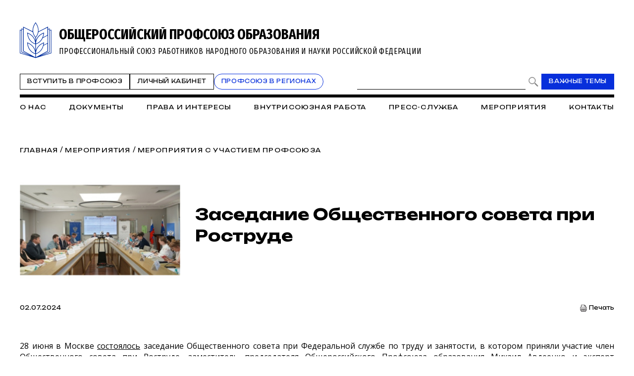

--- FILE ---
content_type: text/html; charset=WINDOWS-1251
request_url: https://www.eseur.ru/Zasedanie-Obschestvennogo-soveta-pri-Rostrude/
body_size: 70453
content:
<!DOCTYPE HTML>
<html lang="ru" prefix="og: http://ogp.me/ns#">
<head>
<meta http-equiv="Content-Type" content="text/html; charset=windows-1251">
<title>Заседание Общественного совета при Роструде</title>
<meta content="Заседание Общественного совета при Роструде" name="keywords">
<meta content="Заседание Общественного совета при Роструде" name="description">
<meta name="robots" content=all>
<meta name="revisit" content="7 days">
<meta http-equiv="pragma" content="no-cache" /> 
<meta http-equiv="cache-control" content="0" /> 
<meta name="viewport" content="width=device-width, initial-scale=1.0" />
<meta property="fb:admins" content="1385389528367912"/>
<meta property="og:type" content="website">
<meta property="og:title" content="Заседание Общественного совета при Роструде">
<meta property="og:url" content="https://www.eseur.ru/Zasedanie-Obschestvennogo-soveta-pri-Rostrude/">
<meta property="og:description" name="description" content="Заседание Общественного совета при Роструде">
<meta property="og:image" content="">
<meta name="viewport" content="width=device-width, initial-scale=1.0" />
<link rel="stylesheet" type="text/css" href="/style.css?43" media="all" />
<script type="text/javascript" src="/script.js?42"></script>
<meta name="robots" content=all>
<meta name="revisit" content="7 days">
<link rel="apple-touch-icon" sizes="180x180" href="/apple-touch-icon.png">
<link rel="icon" type="image/png" sizes="32x32" href="/favicon-32x32.png">
<link rel="icon" type="image/png" sizes="16x16" href="/favicon-16x16.png">
<link rel="shortcut icon" href="/favicon.ico" type="image/x-icon">
<link rel="icon" href="/favicon.ico" type="image/x-icon">
<link rel="manifest" href="/site.webmanifest">
</head>
<body>
	<script type="text/javascript" src="https://vk.com/js/api/openapi.js?160"></script>
	<script type="text/javascript">VK.init({apiId: 6959027, onlyWidgets: true});</script>
	<div id="regions" style="display:none;">
		<div class="regions">
			<h1>Организации Профсоюза</h1>
			<span class="close" onclick="showRegions()"></span>
			<div class="dir"><a href="/">Общероссийский Профсоюз образования</a></div><div class="dir" style="margin-left:0px"> <a href="/adygea/"  id="dir83">Адыгейская республиканская организация</a></div><div class="dir" style="margin-left:0px"><a href="javascript:void(0)" onclick="roll(52);" id="arr52" class="rolldown"></a> <a href="/altkray/"  id="dir52">Алтайская краевая организация</a></div><div id="group52" style="display:none;"><div class="dir" style="margin-left:25px"> <a href="/barnaul-rn/"  id="dir204">Барнаульская городская организация</a></div><div class="dir" style="margin-left:25px"> <a href="/rubcovsk-rn/"  id="dir260">Территориальная организация города Рубцовска и Рубцовского района</a></div></div><div class="dir" style="margin-left:0px"> <a href="/altairepublic/"  id="dir125">Алтайская республиканская организация</a></div><div class="dir" style="margin-left:0px"> <a href="http://amurpo.ru/"  id="dir84">Амурская областная организация</a></div><div class="dir" style="margin-left:0px"><a href="javascript:void(0)" onclick="roll(72);" id="arr72" class="rolldown"></a> <a href="http://www.arhoblprof.ru/"  id="dir72">Архангельская межрегиональная организация</a></div><div id="group72" style="display:none;"><div class="dir" style="margin-left:25px"> <a href="http://www.arhoblprof.ru/nenetskaya-okruzhnaya"  id="dir122">Ненецкая окружная организация</a></div></div><div class="dir" style="margin-left:0px"><a href="javascript:void(0)" onclick="roll(59);" id="arr59" class="rolldown"></a> <a href="/astrakhan/"  id="dir59">Астраханская областная организация</a></div><div id="group59" style="display:none;"><div class="dir" style="margin-left:25px"> <a href="http://agtop30.ru/"  id="dir103">Астраханская городская организация</a></div></div><div class="dir" style="margin-left:0px"> <a href="http://www.eduprofrb.ru/"  id="dir15">Башкирская республиканская организация</a></div><div class="dir" style="margin-left:0px"> <a href="http://www.belprofobraz.ru/"  id="dir55">Белгородская региональная организация</a></div><div class="dir" style="margin-left:0px"><a href="javascript:void(0)" onclick="roll(9);" id="arr9" class="rolldown"></a> <a href="/bryansk/"  id="dir9">Брянская областная организация</a></div><div id="group9" style="display:none;"><div class="dir" style="margin-left:25px"> <a href="/bezhbryansk/"  id="dir109">Бежицкая районная организация города Брянска</a></div><div class="dir" style="margin-left:25px"> <a href="/volbryansk/"  id="dir110">Володарская районная организация города Брянска</a></div><div class="dir" style="margin-left:25px"> <a href="/sovbryansk/"  id="dir111">Советская районная организация города Брянска</a></div><div class="dir" style="margin-left:25px"> <a href="/fokbryansk/"  id="dir112">Фокинская районная организация города Брянска</a></div><div class="dir" style="margin-left:25px"> <a href="/bransk_rayon/"  id="dir121">Брянская районная организация</a></div><div class="dir" style="margin-left:25px"> <a href="/dyatkovo/"  id="dir113">Дятьковская районная организация</a></div><div class="dir" style="margin-left:25px"> <a href="/klinci_gorod/"  id="dir126">Клинцовская городская организация</a></div></div><div class="dir" style="margin-left:0px"> <a href="http://broprof.ru/"  id="dir10">Бурятская республиканская организация</a></div><div class="dir" style="margin-left:0px"> <a href="http://eduprof33.ru/"  id="dir68">Владимирская областная организация</a></div><div class="dir" style="margin-left:0px"><a href="javascript:void(0)" onclick="roll(53);" id="arr53" class="rolldown"></a> <a href="/volgograd/"  id="dir53">Волгоградская областная организация</a></div><div id="group53" style="display:none;"><div class="dir" style="margin-left:25px"> <a href="/voroshil-rn/"  id="dir151">Ворошиловская территориальная организация</a></div><div class="dir" style="margin-left:25px"> <a href="/dzerjin-rn/"  id="dir152">Дзержинская территориальная организация</a></div><div class="dir" style="margin-left:25px"> <a href="/kirov-rn/"  id="dir153">Кировская территориальная организация</a></div><div class="dir" style="margin-left:25px"> <a href="/krasnarm-rn/"  id="dir154">Красноармейская территориальная организация</a></div><div class="dir" style="margin-left:25px"> <a href="/krasnokt-rn/"  id="dir155">Краснооктябрьская территориальная организация</a></div><div class="dir" style="margin-left:25px"> <a href="/sovetsk-rn/"  id="dir156">Советская территориальная организация</a></div><div class="dir" style="margin-left:25px"> <a href="/tzr-rn/"  id="dir157">Тракторозаводская территориальная организация</a></div><div class="dir" style="margin-left:25px"> <a href="/central-rn/"  id="dir158">Центральная территориальная организация</a></div><div class="dir" style="margin-left:25px"> <a href="/aleks-rn/"  id="dir159">Алексеевская территориальная организация</a></div><div class="dir" style="margin-left:25px"> <a href="/bicov-rn/"  id="dir160">Быковская территориальная организация</a></div><div class="dir" style="margin-left:25px"> <a href="/voljsk-rn/"  id="dir193">Территориальная организация города Волжского</a></div><div class="dir" style="margin-left:25px"> <a href="/gorod-rn/"  id="dir161">Городищенская территориальная организация</a></div><div class="dir" style="margin-left:25px"> <a href="/danilov-rn/"  id="dir162">Даниловская территориальная организация</a></div><div class="dir" style="margin-left:25px"> <a href="/dubov-rn/"  id="dir163">Дубовская территориальная организация</a></div><div class="dir" style="margin-left:25px"> <a href="/elan-rn/"  id="dir164">Еланская территориальная организация</a></div><div class="dir" style="margin-left:25px"> <a href="/jirnov-rn/"  id="dir165">Жирновская территориальная организация</a></div><div class="dir" style="margin-left:25px"> <a href="/ilov-rn/"  id="dir166">Иловлинская территориальная организация</a></div><div class="dir" style="margin-left:25px"> <a href="/kalach-rn/"  id="dir167">Калачёвская территориальная организация</a></div><div class="dir" style="margin-left:25px"> <a href="/kamish-rn/"  id="dir168">Камышинская территориальная организация</a></div><div class="dir" style="margin-left:25px"> <a href="/gkamish-rn/"  id="dir191">Территориальная организация города Камышина</a></div><div class="dir" style="margin-left:25px"> <a href="/kikvid-rn/"  id="dir170">Кивидзенская территориальная организация</a></div><div class="dir" style="margin-left:25px"> <a href="/kletsk-rn/"  id="dir169">Клетская территориальная организация</a></div><div class="dir" style="margin-left:25px"> <a href="/kotel-rn/"  id="dir171">Котельниковская территориальная организация</a></div><div class="dir" style="margin-left:25px"> <a href="/kotov-rn/"  id="dir172">Котовская территориальная организация</a></div><div class="dir" style="margin-left:25px"> <a href="/kumilg-rn/"  id="dir173">Кумылженская территориальная организация</a></div><div class="dir" style="margin-left:25px"> <a href="/leninsk-rn/"  id="dir174">Ленинская территориальная организация</a></div><div class="dir" style="margin-left:25px"> <a href="/nehaev-rn/"  id="dir175">Нехаевская территориальная организация</a></div><div class="dir" style="margin-left:25px"> <a href="/mih-rn/"  id="dir192">Территориальная организация города Михайловки</a></div><div class="dir" style="margin-left:25px"> <a href="/nikolaev-rn/"  id="dir176">Николаевская территориальная организация</a></div><div class="dir" style="margin-left:25px"> <a href="/novoan-rn/"  id="dir177">Новоаннинская территориальная организация</a></div><div class="dir" style="margin-left:25px"> <a href="/novonik-rn/"  id="dir178">Новониколаевская территориальная организация</a></div><div class="dir" style="margin-left:25px"> <a href="/oktyabr-rn/"  id="dir179">Октябрьская территориальная организация</a></div><div class="dir" style="margin-left:25px"> <a href="/olhov-rn/"  id="dir180">Ольховская территориальная организация</a></div><div class="dir" style="margin-left:25px"> <a href="/pal-rn/"  id="dir181">Палласовская территориальная организация</a></div><div class="dir" style="margin-left:25px"> <a href="/rudn-rn/"  id="dir182">Руднянская территориальная организация</a></div><div class="dir" style="margin-left:25px"> <a href="/svetl-rn/"  id="dir183">Светлоярская территориальная организация</a></div><div class="dir" style="margin-left:25px"> <a href="/serafim-rn/"  id="dir184">Серафимовичская территориальная организация</a></div><div class="dir" style="margin-left:25px"> <a href="/srahtub-rn/"  id="dir185">Среднеахтубинская территориальная организация</a></div><div class="dir" style="margin-left:25px"> <a href="/staropolt-rn/"  id="dir186">Старополтавская территориальная организация</a></div><div class="dir" style="margin-left:25px"> <a href="/surovik-rn/"  id="dir187">Суровикинская территориальная организация</a></div><div class="dir" style="margin-left:25px"> <a href="/uryup-rn/"  id="dir188">Урюпинская территориальная организация</a></div><div class="dir" style="margin-left:25px"> <a href="/frol-rn/"  id="dir189">Фроловская территориальная организация</a></div><div class="dir" style="margin-left:25px"> <a href="/gfrol-rn/"  id="dir194">Территориальная организация города Фролова</a></div><div class="dir" style="margin-left:25px"> <a href="/chernish-rn/"  id="dir190">Чернышковская территориальная организация</a></div></div><div class="dir" style="margin-left:0px"> <a href="http://www.profsoyz.ru/"  id="dir40">Вологодская областная организация</a></div><div class="dir" style="margin-left:0px"> <a href="/voronezh/"  id="dir19">Воронежская областная организация</a></div><div class="dir" style="margin-left:0px"> <a href="http://ed-union05.ru/"  id="dir6">Дагестанская республиканская организация</a></div><div class="dir" style="margin-left:0px"> <a href="https://profobrdn.ru/"  id="dir196">Региональная организация Профсоюза в Донецкой Народной Республике</a></div><div class="dir" style="margin-left:0px"> <a href="/jewish/"  id="dir85">Еврейская областная организация</a></div><div class="dir" style="margin-left:0px"> <a href="http://zabprofobr.ru/"  id="dir62">Забайкальская краевая организация</a></div><div class="dir" style="margin-left:0px"> <a href="/zaporozhye/"  id="dir304">Запорожская областная организация</a></div><div class="dir" style="margin-left:0px"> <a href="https://profobr37.ru/"  id="dir69">Ивановская областная организация</a></div><div class="dir" style="margin-left:0px"> <a href="/ingush/"  id="dir86">Ингушская республиканская организация</a></div><div class="dir" style="margin-left:0px"> <a href="http://www.profedu38.ru/"  id="dir27">Иркутская областная организация</a></div><div class="dir" style="margin-left:0px"> <a href="/kbd/"  id="dir87">Кабардино-Балкарская республиканская организация</a></div><div class="dir" style="margin-left:0px"> <a href="/kaliningrad/"  id="dir80">Калининградская областная организация</a></div><div class="dir" style="margin-left:0px"> <a href="/kalmik/"  id="dir51">Калмыцкая республиканская организация</a></div><div class="dir" style="margin-left:0px"><a href="javascript:void(0)" onclick="roll(78);" id="arr78" class="rolldown"></a> <a href="/kaluga/"  id="dir78">Калужская областная организация</a></div><div id="group78" style="display:none;"><div class="dir" style="margin-left:25px"> <a href="/obninsk/"  id="dir133">Обнинская городская организация</a></div></div><div class="dir" style="margin-left:0px"> <a href="/kamchatka/"  id="dir88">Камчатская краевая организация</a></div><div class="dir" style="margin-left:0px"> <a href="/karach/"  id="dir79">Карачаево-Черкесская республиканская организация</a></div><div class="dir" style="margin-left:0px"> <a href="/karelia/"  id="dir129">Карельская республиканская организация</a></div><div class="dir" style="margin-left:0px"> <a href="https://профобр43.рф"  id="dir74">Кировская областная организация</a></div><div class="dir" style="margin-left:0px"> <a href="http://www.reskomobrrk.ru/"  id="dir90">Коми республиканская организация</a></div><div class="dir" style="margin-left:0px"> <a href="http://profobr44.ru/"  id="dir91">Костромская областная организация</a></div><div class="dir" style="margin-left:0px"> <a href="http://профсоюзобразования.рф/"  id="dir4">Краснодарская краевая организация</a></div><div class="dir" style="margin-left:0px"> <a href="http://www.kr-educat.ru/"  id="dir29">Красноярская краевая организация</a></div><div class="dir" style="margin-left:0px"> <a href="http://reskom-crimea.ru/"  id="dir100">Крымская республиканская организация</a></div><div class="dir" style="margin-left:0px"> <a href="http://obkom42.ru/"  id="dir28">Кузбасская региональная организация</a></div><div class="dir" style="margin-left:0px"><a href="javascript:void(0)" onclick="roll(36);" id="arr36" class="rolldown"></a> <a href="/kurgan/"  id="dir36">Курганская областная организация</a></div><div id="group36" style="display:none;"><div class="dir" style="margin-left:25px"> <a href="/vargashinsk/"  id="dir114">Варгашинская районная организация</a></div><div class="dir" style="margin-left:25px"> <a href="/kataysk/"  id="dir115">Катайская районная организация</a></div><div class="dir" style="margin-left:25px"> <a href="/kurtamishsk/"  id="dir116">Куртамышская районная организация</a></div><div class="dir" style="margin-left:25px"> <a href="/shadrinsk/"  id="dir117">Шадринская районная организация</a></div></div><div class="dir" style="margin-left:0px"> <a href="https://profobrkursk.ru/"  id="dir70">Курская областная организация</a></div><div class="dir" style="margin-left:0px"><a href="javascript:void(0)" onclick="roll(75);" id="arr75" class="rolldown"></a> <a href="/lipetsk/"  id="dir75">Липецкая областная организация</a></div><div id="group75" style="display:none;"><div class="dir" style="margin-left:25px"> <a href="/dobrin-rn/"  id="dir148">Добринская районная организация</a></div></div><div class="dir" style="margin-left:0px"> <a href="https://profsouzlnr.su/"  id="dir197">Региональная организация Профсоюза в Луганской Народной Республике</a></div><div class="dir" style="margin-left:0px"> <a href="/magadan/"  id="dir92">Магаданская областная организация</a></div><div class="dir" style="margin-left:0px"><a href="javascript:void(0)" onclick="roll(56);" id="arr56" class="rolldown"></a> <a href="/mariel/"  id="dir56">Региональная организация Профсоюза в Республике Марий Эл</a></div><div id="group56" style="display:none;"><div class="dir" style="margin-left:25px"> <a href="/volzhsk-rn/"  id="dir206">Волжская территориальная организация</a></div><div class="dir" style="margin-left:25px"> <a href="/Gornomari-rn/"  id="dir207">Горномарийская районная организация</a></div><div class="dir" style="margin-left:25px"> <a href="/zvenigovo-rn/"  id="dir209">Звениговская районная организация</a></div><div class="dir" style="margin-left:25px"> <a href="http://iolagorkom.ucoz.ru/"  id="dir220">Йошкар-Олинская городская организация</a></div><div class="dir" style="margin-left:25px"> <a href="/kilemar-rn/"  id="dir210">Килемарская районная организация</a></div><div class="dir" style="margin-left:25px"> <a href="/kuzma-gd/"  id="dir221">Козьмодемьянская городская организация</a></div><div class="dir" style="margin-left:25px"> <a href="/kuzhener-rn/"  id="dir211">Куженерская районная организация</a></div><div class="dir" style="margin-left:25px"> <a href="/Mariturek-rn/"  id="dir212">Мари-Турекская районная организация</a></div><div class="dir" style="margin-left:25px"> <a href="/medvedevo-rn/"  id="dir213">Медведевская районная организация</a></div><div class="dir" style="margin-left:25px"><a href="javascript:void(0)" onclick="roll(214);" id="arr214" class="rolldown"></a> <a href="/morki-rn/"  id="dir214">Моркинская районная организация</a></div><div id="group214" style="display:none;"><div class="dir" style="margin-left:50px"> <a href="/morki1-pp/"  id="dir226">Первичная организация Моркинской СОШ № 1</a></div><div class="dir" style="margin-left:50px"> <a href="/morki2-pp/"  id="dir227">Первичная организация Моркинской СОШ № 2</a></div><div class="dir" style="margin-left:50px"> <a href="/morki6-pp/"  id="dir228">Первичная организация Моркинской СОШ № 6</a></div><div class="dir" style="margin-left:50px"> <a href="/arino-pp/"  id="dir229">Первичная организация Аринской СОШ</a></div><div class="dir" style="margin-left:50px"> <a href="/cad-pp/"  id="dir246">Первичная организация Моркинского детского сада № 1</a></div><div class="dir" style="margin-left:50px"> <a href="/mjrkicad-pp/"  id="dir247">Первичная организация Моркинского детского сада № 2</a></div><div class="dir" style="margin-left:50px"> <a href="/morkicad-pp/"  id="dir248">Первичная организация Моркинского детского сада № 3</a></div><div class="dir" style="margin-left:50px"> <a href="/morkicad5-pp/"  id="dir249">Первичная организация Моркинского детского сада № 5</a></div><div class="dir" style="margin-left:50px"> <a href="/morkicfl7-pp/"  id="dir250">Первичная организация Моркинского детского сада № 7</a></div><div class="dir" style="margin-left:50px"> <a href="/morkirme-pp/"  id="dir253">Первичная организация Отдела образования Моркинского района</a></div></div><div class="dir" style="margin-left:25px"> <a href="/novotoryal-rn/"  id="dir215">Новоторьяльская районная организация</a></div><div class="dir" style="margin-left:25px"> <a href="/Orshanka-rn/"  id="dir208">Оршанская районная организация</a></div><div class="dir" style="margin-left:25px"> <a href="/paranga-rn/"  id="dir216">Параньгинская районная организация</a></div><div class="dir" style="margin-left:25px"> <a href="/sernur-rn/"  id="dir218">Сернурская районная организация</a></div><div class="dir" style="margin-left:25px"> <a href="/sovetskaya-rn/"  id="dir217">Советская районная организация</a></div><div class="dir" style="margin-left:25px"> <a href="/yurino-rn/"  id="dir219">Юринская районная организация</a></div><div class="dir" style="margin-left:25px"> <a href="/ppos-marsu/"  id="dir223">Объединённая первичная организация Марийского государственного университета</a></div><div class="dir" style="margin-left:25px"> <a href="/opo-orshanka/"  id="dir224">Объединённая первичная организация Оршанского педагогического колледжа</a></div><div class="dir" style="margin-left:25px"> <a href="https://www.volgatech.net/students-union/"  id="dir222">Первичная организация студентов Поволжского государственного технологического университета</a></div></div><div class="dir" style="margin-left:0px"> <a href="http://profobr13.ru/"  id="dir61">Мордовская республиканская организация</a></div><div class="dir" style="margin-left:0px"> <a href="http://mgoprof.ru/"  id="dir47">Московская городская организация</a></div><div class="dir" style="margin-left:0px"> <a href="http://okproobraz.ru/"  id="dir20">Московская областная организация</a></div><div class="dir" style="margin-left:0px"> <a href="http://www.promo51.ru/"  id="dir66">Мурманская областная организация</a></div><div class="dir" style="margin-left:0px"> <a href="http://www.profobr.nnov.ru/"  id="dir24">Нижегородская областная организация</a></div><div class="dir" style="margin-left:0px"> <a href="http://obrprof53.ru/"  id="dir93">Новгородская областная организация</a></div><div class="dir" style="margin-left:0px"> <a href="http://npo54.ru/"  id="dir46">Новосибирская областная организация</a></div><div class="dir" style="margin-left:0px"> <a href="/omskiy/"  id="dir11">Омская областная организация</a></div><div class="dir" style="margin-left:0px"><a href="javascript:void(0)" onclick="roll(16);" id="arr16" class="rolldown"></a> <a href="/orenburg/"  id="dir16">Оренбургская областная организация</a></div><div id="group16" style="display:none;"><div class="dir" style="margin-left:25px"> <a href="https://vk.com/club229188932"  id="dir120">Александровская районная организация</a></div><div class="dir" style="margin-left:25px"> <a href="/asekeevo/"  id="dir124">Асекеевская районная организация</a></div><div class="dir" style="margin-left:25px"> <a href="https://vk.com/id1039774230"  id="dir123">Бугурусланская городская организация</a></div><div class="dir" style="margin-left:25px"> <a href="/buguruslan/"  id="dir104">Бугурусланская районная организация</a></div><div class="dir" style="margin-left:25px"> <a href="/nvtrsk/"  id="dir108">Новотроицкая городская организация</a></div><div class="dir" style="margin-left:25px"> <a href="/orenburg_gorod/"  id="dir106">Оренбургская городская организация</a></div><div class="dir" style="margin-left:25px"> <a href="/osu-w/"  id="dir205">Первичная организация работников Оренбургского государственного университета</a></div><div class="dir" style="margin-left:25px"> <a href="/orenburg_rayon/"  id="dir118">Оренбургская районная организация</a></div><div class="dir" style="margin-left:25px"> <a href="/orsk_gorod/"  id="dir119">Орская городская организация</a></div></div><div class="dir" style="margin-left:0px"><a href="javascript:void(0)" onclick="roll(94);" id="arr94" class="rolldown"></a> <a href="/oryol/"  id="dir94">Орловская областная организация</a></div><div id="group94" style="display:none;"><div class="dir" style="margin-left:25px"> <a href="/livnji/"  id="dir258">Ливенская районная организация</a></div><div class="dir" style="margin-left:25px"> <a href="/mtsensk/"  id="dir306">Мценская районная организация</a></div><div class="dir" style="margin-left:25px"> <a href="/orelgorod/"  id="dir308">Орловская городская организация</a></div></div><div class="dir" style="margin-left:0px"> <a href="/penza/"  id="dir63">Пензенская областная организация</a></div><div class="dir" style="margin-left:0px"><a href="javascript:void(0)" onclick="roll(58);" id="arr58" class="rolldown"></a> <a href="/permsk/"  id="dir58">Пермская краевая организация</a></div><div id="group58" style="display:none;"><div class="dir" style="margin-left:25px"> <a href="/ppopsu_workers/"  id="dir127">Первичная организация работников ПГНИУ</a></div></div><div class="dir" style="margin-left:0px"> <a href="/primorskykrai/"  id="dir82">Приморская краевая организация</a></div><div class="dir" style="margin-left:0px"> <a href="/pskov/"  id="dir76">Псковская областная организация</a></div><div class="dir" style="margin-left:0px"><a href="javascript:void(0)" onclick="roll(12);" id="arr12" class="rolldown"></a> <a href="http://www.obkomprof.ru/"  id="dir12">Ростовская областная организация </a></div><div id="group12" style="display:none;"><div class="dir" style="margin-left:25px"> <a href="/azovr/"  id="dir273">Азовская районная организация</a></div><div class="dir" style="margin-left:25px"> <a href="http://prof-aksay.ru"  id="dir302">Аксайская районная организация</a></div><div class="dir" style="margin-left:25px"> <a href="/bag/"  id="dir263">Багаевская районная организация</a></div><div class="dir" style="margin-left:25px"> <a href="https://bkprof.ru/"  id="dir299">Белокалитвинская районная организация</a></div><div class="dir" style="margin-left:25px"> <a href="/bok/"  id="dir280">Боковская районная оганизация</a></div><div class="dir" style="margin-left:25px"> <a href="/verh/"  id="dir313">Верхнедонская районная организация</a></div><div class="dir" style="margin-left:25px"> <a href="http://volgprofsous.ru"  id="dir293">Волгодонская городская организация</a></div><div class="dir" style="margin-left:25px"> <a href="/volgr/"  id="dir305">Волгодонская районная организация</a></div><div class="dir" style="margin-left:25px"> <a href="/donetsk/"  id="dir284">Донецкая городская организация</a></div><div class="dir" style="margin-left:25px"> <a href="/dub/"  id="dir303">Дубовская районная организация</a></div><div class="dir" style="margin-left:25px"> <a href="http://prof-egor.ru/"  id="dir300">Егорлыкская районная организация</a></div><div class="dir" style="margin-left:25px"> <a href="/zver/"  id="dir276">Зверевская городская организация</a></div><div class="dir" style="margin-left:25px"> <a href="/zimov/"  id="dir283">Зимовниковская районная организация</a></div><div class="dir" style="margin-left:25px"><a href="javascript:void(0)" onclick="roll(311);" id="arr311" class="rolldown"></a> <a href="/kagal/"  id="dir311">Кагальницкая районная организация</a></div><div class="dir" style="margin-left:25px"> <a href="https://камшахпрофсоюз.рф/"  id="dir298">Каменск-Шахтинская городская организация</a></div><div class="dir" style="margin-left:25px"> <a href="/krasul/"  id="dir266">Красносулинская районная организация</a></div><div class="dir" style="margin-left:25px"> <a href="/kuibysh/"  id="dir314">Куйбышевская районная организация</a></div><div class="dir" style="margin-left:25px"> <a href="/martyn/"  id="dir315">Мартыновская районная организация</a></div><div class="dir" style="margin-left:25px"> <a href="https://roomartr.narod.ru/FORMATION.htm"  id="dir294">Мартыновская районная организация</a></div><div class="dir" style="margin-left:25px"> <a href="/mill/"  id="dir275">Миллеровская районная организация</a></div><div class="dir" style="margin-left:25px"> <a href="http://prof_obraz.esgms.ru"  id="dir301">Мясниковская районная организация</a></div><div class="dir" style="margin-left:25px"> <a href="http://neklprof.ucoz.ru"  id="dir288">Неклиновская районная организация</a></div><div class="dir" style="margin-left:25px"> <a href="/ncher/"  id="dir271">Новочеркасская городская организация</a></div><div class="dir" style="margin-left:25px"> <a href="/nshakh/"  id="dir270">Новошахтинская городская организация</a></div><div class="dir" style="margin-left:25px"> <a href="/obl/"  id="dir310">Обливская районная огранизация</a></div><div class="dir" style="margin-left:25px"> <a href="/oktr/"  id="dir267">Октябрьская районная организация</a></div><div class="dir" style="margin-left:25px"> <a href="/pesch/"  id="dir316">Песчанокопская районная организация</a></div><div class="dir" style="margin-left:25px"> <a href="/prolr/"  id="dir268">Пролетарская районная организация</a></div><div class="dir" style="margin-left:25px"> <a href="/remont/"  id="dir312">Ремонтненская районная организация</a></div><div class="dir" style="margin-left:25px"> <a href="/rodion/"  id="dir272">Родионово-Несветайская районная организация</a></div><div class="dir" style="margin-left:25px"> <a href="/salsk/"  id="dir269">Сальская районная организация</a></div><div class="dir" style="margin-left:25px"> <a href="http://semikarakprof.ru"  id="dir291">Семикаракорская районная организация</a></div><div class="dir" style="margin-left:25px"> <a href="http://tagprof.my1.ru"  id="dir289">Таганрогская городская организация</a></div><div class="dir" style="margin-left:25px"> <a href="/taras/"  id="dir282">Тарасовская районная организация</a></div><div class="dir" style="margin-left:25px"> <a href="https://proftacina.ucoz.ru/"  id="dir290">Тацинская районная организация</a></div><div class="dir" style="margin-left:25px"> <a href="/ust-donec/"  id="dir278">Усть-Донецкая районная организация</a></div><div class="dir" style="margin-left:25px"> <a href="http://profs25-celina.ru"  id="dir296">Целинская районная организация</a></div><div class="dir" style="margin-left:25px"> <a href="http://profcim.nethouse.ru"  id="dir292">Цимлянская районная организация</a></div><div class="dir" style="margin-left:25px"> <a href="http://chpoo.ru/"  id="dir297">Чертковская районная организация</a></div><div class="dir" style="margin-left:25px"> <a href="https://shprof.ru"  id="dir286">Шахтинская городская организация</a></div><div class="dir" style="margin-left:25px"> <a href="/vorosh/"  id="dir264">Ворошиловская районная организация города Ростова-на-Дону</a></div><div class="dir" style="margin-left:25px"> <a href="/jeldor/"  id="dir265">Железнодорожная районная организация города Ростов-на-Дону</a></div><div class="dir" style="margin-left:25px"> <a href="/kir/"  id="dir277">Кировская районная организация города Ростова-на-Дону</a></div><div class="dir" style="margin-left:25px"> <a href="/len/"  id="dir279">Ленинская районная организация города Ростова-на-Дону</a></div><div class="dir" style="margin-left:25px"> <a href="/okt/"  id="dir309">Октябрьская районная организация города Ростова-на-Дону</a></div><div class="dir" style="margin-left:25px"> <a href="https://profsouz1.nethouse.ru/"  id="dir287">Первомайская районная организация города Ростова-на-Дону</a></div><div class="dir" style="margin-left:25px"> <a href="/prol/"  id="dir274">Пролетарская районная организация города Ростова-на-Дону</a></div><div class="dir" style="margin-left:25px"> <a href="https://prof-sov.ru"  id="dir256">Советская районная организация города Ростова-на-Дону</a></div><div class="dir" style="margin-left:25px"> <a href="/testrostov/"  id="dir255">тестовая</a></div></div><div class="dir" style="margin-left:0px"> <a href="http://www.ryazanprof.ru/"  id="dir71">Рязанская областная организация</a></div><div class="dir" style="margin-left:0px"> <a href="http://www.samaraobr.ru/"  id="dir13">Самарская областная организация</a></div><div class="dir" style="margin-left:0px"> <a href="https://spbprof.ru"  id="dir42">Межрегиональная организация Санкт-Петербурга и Ленинградской области Профсоюза</a></div><div class="dir" style="margin-left:0px"> <a href="http://www.sarprof.ru/"  id="dir57">Саратовская областная организация</a></div><div class="dir" style="margin-left:0px"> <a href="/sahalin/"  id="dir95">Сахалинская областная организация</a></div><div class="dir" style="margin-left:0px"><a href="javascript:void(0)" onclick="roll(45);" id="arr45" class="rolldown"></a> <a href="/sverdlovsk/"  id="dir45">Свердловская областная организация</a></div><div id="group45" style="display:none;"><div class="dir" style="margin-left:25px"> <a href="/ntagil-gr/"  id="dir202">Нижнетагильская городская организация</a></div><div class="dir" style="margin-left:25px"> <a href="/polevskoy-gr/"  id="dir203">Полевская городская организация</a></div></div><div class="dir" style="margin-left:0px"> <a href="/sevastopol/"  id="dir102">Севастопольская городская организация</a></div><div class="dir" style="margin-left:0px"> <a href="/alaniya/"  id="dir64">Северо-Осетинская республиканская организация</a></div><div class="dir" style="margin-left:0px"> <a href="http://смолпрофобр.рф/"  id="dir96">Смоленская областная организация</a></div><div class="dir" style="margin-left:0px"> <a href="http://stvprofedu.ru/"  id="dir49">Ставропольская краевая организация</a></div><div class="dir" style="margin-left:0px"> <a href="http://www.profobr68.ru/"  id="dir67">Тамбовская областная организация</a></div><div class="dir" style="margin-left:0px"><a href="javascript:void(0)" onclick="roll(54);" id="arr54" class="rolldown"></a> <a href="http://www.edunion.ru/"  id="dir54">Региональная организация Профсоюза в Республике Татарстан</a></div><div id="group54" style="display:none;"><div class="dir" style="margin-left:25px"> <a href="/arskspo/"  id="dir146">Арская территориальная организация</a></div><div class="dir" style="margin-left:25px"> <a href="/profbug/"  id="dir262">Бугульминская территориальная организация</a></div><div class="dir" style="margin-left:25px"> <a href="/buaprof/"  id="dir139">Буинская территориальная организация</a></div><div class="dir" style="margin-left:25px"> <a href="/biektawprofsouz/"  id="dir137">Высокогорская территориальная организация</a></div><div class="dir" style="margin-left:25px"> <a href="/nk-prof.obraz/"  id="dir147">Нижнекамская территориальная организация</a></div><div class="dir" style="margin-left:25px"> <a href="/nk-pordo/"  id="dir136">Нижнекамская территориальная организация работников дошкольного образования</a></div><div class="dir" style="margin-left:25px"> <a href="/nurlatprof/"  id="dir138">Нурлатская территориальная организация</a></div><div class="dir" style="margin-left:25px"> <a href="/spochist/"  id="dir135">Чистопольская территориальная организация</a></div></div><div class="dir" style="margin-left:0px"><a href="javascript:void(0)" onclick="roll(97);" id="arr97" class="rolldown"></a> <a href="http://eseur-tver.ru/"  id="dir97">Тверская областная организация</a></div><div id="group97" style="display:none;"><div class="dir" style="margin-left:25px"> <a href="https://www.tver-edun.ru/"  id="dir134">Тверская городская организация</a></div></div><div class="dir" style="margin-left:0px"> <a href="/tomsk/"  id="dir130">Томская областная организация</a></div><div class="dir" style="margin-left:0px"><a href="javascript:void(0)" onclick="roll(65);" id="arr65" class="rolldown"></a> <a href="http://www.tulaed-union.ru/"  id="dir65">Тульская областная организация</a></div><div id="group65" style="display:none;"><div class="dir" style="margin-left:25px"> <a href="/nvmsktl-gr/"  id="dir257">Новомосковская городская организация</a></div><div class="dir" style="margin-left:25px"> <a href="/tula-gr/"  id="dir149">Тульская городская организация</a></div><div class="dir" style="margin-left:25px"> <a href="/uzlovaya-rn/"  id="dir254">Узловская районная организация</a></div></div><div class="dir" style="margin-left:0px"> <a href="/tuva/"  id="dir98">Тывинская республиканская организация </a></div><div class="dir" style="margin-left:0px"><a href="javascript:void(0)" onclick="roll(43);" id="arr43" class="rolldown"></a> <a href="http://tyumprof.ru/"  id="dir43">Тюменская межрегиональная организация</a></div><div id="group43" style="display:none;"><div class="dir" style="margin-left:25px"><a href="javascript:void(0)" onclick="roll(107);" id="arr107" class="rolldown"></a> <a href="/hmao/"  id="dir107">Ханты-Мансийская окружная организация</a></div><div id="group107" style="display:none;"><div class="dir" style="margin-left:50px"> <a href="/khmcity/"  id="dir128">Ханты-Мансийская городская организация</a></div></div><div class="dir" style="margin-left:25px"> <a href="http://ed-unionyanao.ru/"  id="dir101">Ямало-Ненецкая окружная организация</a></div></div><div class="dir" style="margin-left:0px"> <a href="/udmurt/"  id="dir50">Удмуртская республиканская организация</a></div><div class="dir" style="margin-left:0px"> <a href="/ulianovsk/"  id="dir60">Ульяновская областная организация</a></div><div class="dir" style="margin-left:0px"><a href="javascript:void(0)" onclick="roll(81);" id="arr81" class="rolldown"></a> <a href="/habar/"  id="dir81">Хабаровская краевая организация</a></div><div id="group81" style="display:none;"><div class="dir" style="margin-left:25px"> <a href="/koms_na_amure/"  id="dir105">Комсомольская-на-Амуре городская организация</a></div></div><div class="dir" style="margin-left:0px"> <a href="/khakassia/"  id="dir33">Хакасская республиканская организация</a></div><div class="dir" style="margin-left:0px"> <a href="/herson/"  id="dir225">Херсонская областная организация</a></div><div class="dir" style="margin-left:0px"><a href="javascript:void(0)" onclick="roll(25);" id="arr25" class="rolldown"></a> <a href="/chelyabinsk/"  id="dir25">Челябинская областная организация</a></div><div id="group25" style="display:none;"><div class="dir" style="margin-left:25px"> <a href="/asha-rn/"  id="dir261">Ашинская районная организация</a></div></div><div class="dir" style="margin-left:0px"> <a href="http://ressovet.ru/"  id="dir48">Чеченская республиканская организация</a></div><div class="dir" style="margin-left:0px"><a href="javascript:void(0)" onclick="roll(3);" id="arr3" class="rolldown"></a> <a href="/chuvashia/"  id="dir3">Чувашская республиканская организация</a></div><div id="group3" style="display:none;"><div class="dir" style="margin-left:25px"> <a href="/kanach-gor/"  id="dir143">Канашская городская организация</a></div><div class="dir" style="margin-left:25px"> <a href="/kanash-rn/"  id="dir142">Канашская районная организация</a></div><div class="dir" style="margin-left:25px"> <a href="/krchet-rn/"  id="dir144">Красночетайская районная организация</a></div><div class="dir" style="margin-left:25px"> <a href="/zivil-rn/"  id="dir141">Цивильская районная организация</a></div><div class="dir" style="margin-left:25px"> <a href="/cheb-rn/"  id="dir140">Чебоксарская районная организация</a></div><div class="dir" style="margin-left:25px"> <a href="/chemurcha-rn/"  id="dir145">Шемуршинская районная организация</a></div></div><div class="dir" style="margin-left:0px"> <a href="https://ed-union14.ru/"  id="dir77">Якутская республиканская организация</a></div><div class="dir" style="margin-left:0px"> <a href="/yaroslavl/"  id="dir99">Ярославская областная организация</a></div>		
		</div>
	</div>
	<div id="fullmenu" style="display:none;">
		<div class="regions">
			<span class="close" onclick="showFullMenu()"></span><div class="dir" style="margin-left:0px"><a href="javascript:void(0)" onclick="menuroll(92);" id="menuarr92" class="rolldown"></a> <a href="javascript:void(0);" onclick="menuroll(92);" id="menudir92">О нас</a></div><div id="menugroup92" style="display:none;"><div class="dir" style="margin-left:25px"> <a href="/history/"  id="menudir802">История Профсоюза</a></div><div class="dir" style="margin-left:25px"> <a href="/book-of-honor-pdf/"  id="menudir1839">Книга почёта Профсоюза</a></div><div class="dir" style="margin-left:25px"> <a href="/central_council/"  id="menudir3210">Центральный Совет Профсоюза</a></div><div class="dir" style="margin-left:25px"> <a href="/executive_board/"  id="menudir3211">Исполнительный комитет Профсоюза</a></div><div class="dir" style="margin-left:25px"> <a href="/lay_auditors_commission/"  id="menudir3212">Контрольно-ревизионная комиссия Профсоюза</a></div><div class="dir" style="margin-left:25px"> <a href="/Rukovodstvo_Profsouza/"  id="menudir91">Руководство Профсоюза</a></div><div class="dir" style="margin-left:25px"> <a href="/staff/"  id="menudir3045">Аппарат Профсоюза</a></div><div class="dir" style="margin-left:25px"> <a href="javascript:void(0);" onclick="showRegions()"  id="menudir803">Региональные (межрегиональные) организации Профсоюза</a></div></div><div class="dir" style="margin-left:0px"><a href="javascript:void(0)" onclick="menuroll(805);" id="menuarr805" class="rolldown"></a> <a href="javascript:void(0);" onclick="menuroll(805);" id="menudir805">Документы</a></div><div id="menugroup805" style="display:none;"><div class="dir" style="margin-left:25px"> <a href="/ustav_profsoyuza/"  id="menudir57">Уставные документы</a></div><div class="dir" style="margin-left:25px"> <a href="/resolutions/"  id="menudir3582">Решения Профсоюза</a></div><div class="dir" style="margin-left:25px"> <a href="/public_reports/"  id="menudir2200">Публичные отчёты ЦС Профсоюза</a></div></div><div class="dir" style="margin-left:0px"><a href="javascript:void(0)" onclick="menuroll(3);" id="menuarr3" class="rolldown"></a> <a href="javascript:void(0);" onclick="menuroll(3);" id="menudir3">Права и интересы</a></div><div id="menugroup3" style="display:none;"><div class="dir" style="margin-left:25px"> <a href="/Kadri_i_attestaciya_rabotnikov/"  id="menudir27">Кадры и аттестация педагогов</a></div><div class="dir" style="margin-left:25px"> <a href="/Trudovoy_dogovor_i_sovmestitelstvo/"  id="menudir32">Трудовой договор и совместительство</a></div><div class="dir" style="margin-left:25px"> <a href="/salary/"  id="menudir31">Оплата труда</a></div><div class="dir" style="margin-left:25px"> <a href="/Garantii_i_lgoti/"  id="menudir28">Гарантии и льготы</a></div><div class="dir" style="margin-left:25px"> <a href="/work_and_resting_rules/"  id="menudir29">Рабочее время и время отдыха</a></div><div class="dir" style="margin-left:25px"> <a href="/working_conditions/"  id="menudir3040">Условия работы</a></div><div class="dir" style="margin-left:25px"> <a href="https://www.eseur.ru/health-and-safety/"  id="menudir3063">Охрана труда и здоровья</a></div><div class="dir" style="margin-left:25px"> <a href="/pension/"  id="menudir25">Пенсионное обеспечение</a></div><div class="dir" style="margin-left:25px"> <a href="/Obschie_voprosi/"  id="menudir22">Общие вопросы</a></div><div class="dir" style="margin-left:25px"> <a href="/partnership/"  id="menudir4">Социальное партнёрство</a></div></div><div class="dir" style="margin-left:0px"><a href="javascript:void(0)" onclick="menuroll(3058);" id="menuarr3058" class="rolldown"></a> <a href="javascript:void(0);" onclick="menuroll(3058);" id="menudir3058">Внутрисоюзная работа</a></div><div id="menugroup3058" style="display:none;"><div class="dir" style="margin-left:25px"> <a href="https://www.eseur.ru/tema/God-pedagoga-i-nastavnika/"  id="menudir4085">Год педагога и наставника</a></div><div class="dir" style="margin-left:25px"> <a href="/digital_union/"  id="menudir3046">Совет по цифровизации</a></div><div class="dir" style="margin-left:25px"> <a href="/organizational_work/"  id="menudir807">Организационная работа</a></div><div class="dir" style="margin-left:25px"> <a href="/information/"  id="menudir3044">Совет по информационной работе</a></div><div class="dir" style="margin-left:25px"> <a href="/legal_work/"  id="menudir3062">Правовой совет</a></div><div class="dir" style="margin-left:25px"> <a href="/health-and-safety/"  id="menudir26">Совет по охране труда и здоровья</a></div><div class="dir" style="margin-left:25px"> <a href="/financial-work/"  id="menudir3061">Финансовый совет</a></div><div class="dir" style="margin-left:25px"> <a href="/Sovet-molodih-pedagogov-i-Klub-Nastavnik-/"  id="menudir100">Совет молодых педагогов и Клуб «Наставник»</a></div><div class="dir" style="margin-left:25px"> <a href="/Studencheskiy-koordinacionniy-sovet/"  id="menudir11">Студенческий координационный совет</a></div><div class="dir" style="margin-left:25px"> <a href="/Koordinacionniy-sovet-predsedateley-pervichnih-profsoyuznih-organizaciy-rabotnikov-vuzov/"  id="menudir12">Координационный совет председателей первичных профсоюзных организаций работников вузов</a></div><div class="dir" style="margin-left:25px"> <a href="/Koordinacionniy-sovet-predsedateley-pervichnih-profsoyuznih-organizaciy-v-professionalnih-obrazovatelnih-organizaciyah/"  id="menudir2754">Координационный совет председателей первичных профсоюзных организаций в профессиональных образовательных организациях</a></div><div class="dir" style="margin-left:25px"> <a href="/Sovet-po-neprerivnomu-professionalnomu-pedagogicheskomu-obrazovaniyu/"  id="menudir4469">Совет по непрерывному профессиональному педагогическому образованию</a></div><div class="dir" style="margin-left:25px"> <a href="/supplementary_education/"  id="menudir3064">Совет по вопросам дополнительного образования детей</a></div><div class="dir" style="margin-left:25px"> <a href="/healthy-life/"  id="menudir3282">Совет по физической культуре и спорту</a></div><div class="dir" style="margin-left:25px"> <a href="/union_training/"  id="menudir3060">Профсоюзное образование</a></div><div class="dir" style="margin-left:25px"> <a href="https://ec-eseur.ru/"  id="menudir3263">Учебный центр Профсоюза</a></div></div><div class="dir" style="margin-left:0px"><a href="javascript:void(0)" onclick="menuroll(102);" id="menuarr102" class="rolldown"></a> <a href="javascript:void(0);" onclick="menuroll(102);" id="menudir102">Пресс-служба</a></div><div id="menugroup102" style="display:none;"><div class="dir" style="margin-left:25px"> <a href="/news/"  id="menudir104">Новости</a></div><div class="dir" style="margin-left:25px"> <a href="/Obrascheniya_publikacii_intervu_i_vistupleniya/"  id="menudir5">Обращения, публикации и выступления</a></div><div class="dir" style="margin-left:25px"> <a href="/newspaper/"  id="menudir808">Газета «Профсоюзная среда»</a></div><div class="dir" style="margin-left:25px"> <a href="/reporter/"  id="menudir2645">Профсоюзный репортёр</a></div><div class="dir" style="margin-left:25px"> <a href="/statistics/"  id="menudir39">Статистика образования</a></div><div class="dir" style="margin-left:25px"> <a href="/economics/"  id="menudir2501">Экономика образования</a></div><div class="dir" style="margin-left:25px"> <a href="/miscellanea/"  id="menudir69">Разное</a></div><div class="dir" style="margin-left:25px"> <a href="/mass_media/"  id="menudir68">СМИ о проблемах образования</a></div></div><div class="dir" style="margin-left:0px"><a href="javascript:void(0)" onclick="menuroll(6);" id="menuarr6" class="rolldown"></a> <a href="javascript:void(0);" onclick="menuroll(6);" id="menudir6">Мероприятия</a></div><div id="menugroup6" style="display:none;"><div class="dir" style="margin-left:25px"> <a href="/formal_events/"  id="menudir41">Официальные мероприятия</a></div><div class="dir" style="margin-left:25px"> <a href="/other_events/"  id="menudir88">Мероприятия с участием Профсоюза</a></div><div class="dir" style="margin-left:25px"> <a href="/contests/"  id="menudir43">Конкурсы</a></div><div class="dir" style="margin-left:25px"> <a href="/actions/"  id="menudir42">Акции</a></div></div><div class="dir" style="margin-left:0px"> <a href="/contact_info/"  id="menudir71">Контакты</a></div>		
		</div>
	</div>
	<div id="tab">
		<div id="top">
			<div id="hat">
				<div id="hat-page">
					<!--img src="/Images/snow.png" style="position:absolute; max-width:100vw; right:-50px; top:-20px; z-index:0;"//-->
					<div id="logo-div">
						<a href="/"><img src="/Images/logo.svg?3" id="logo"></a>
						<a href="/" id="header">
							<h1>Общероссийский Профсоюз образования</h1><span>Профессиональный союз работников народного образования и науки Российской Федерации</span>
						</a>
					</div>
					<a href="https://eseur.ru/" title="Общероссийский Профсоюз образования. Главная" id="site" style="display:none;">eseur.ru</a>
					<a href="javascript:void(0);" title="Меню сайта" id="mobilemenubut" onclick="showFullMenu();"></a>
					<div id="hat-buttons">
						<a href="https://lk.eseur.ru/signup" title="Вступить в Профсоюз" id="enter">Вступить в Профсоюз</a>
						<a href="https://lk.eseur.ru/login" title="Личный кабинет члена Профсоюза" id="lk">Личный кабинет</a>
						<a href="javascript:void(0);" title="Профсоюз в регионах" id="regions" onclick="showRegions()">Профсоюз в регионах</a>
						<a href="https://eseur.ru/tema/" title="Важные темы" id="temamob">Важные темы</a>
						<div>
							<form action="/search/" name="search" method="get" enctype="multipart/form-data" id="searchform">
								<input id="searchinput" name="w" value="" placeholder="">
								<input id="searchsubmit" type="submit" value="" title="Найти">
							</form>
							<a href="https://eseur.ru/tema/" title="Важные темы" id="tema">Важные темы</a>
						</div>
					</div>
				</div>
			</div>
			<div id="menu">
				<div id="menu-page">
					<div id="menucont" style="justify-content:space-between;">
					<a href="javascript:void(0);" title="Разделы сайта" id="mobilemenu" onclick="showFullMenu();"><span>Разделы сайта</span></a>
					<a href="javascript:void(0);" title="О нас" class="menu" id="but92" onmouseover="showMenu(92);" onmouseout="showMenu();">О нас</a><script>smenu[92]='<a href="https://www.eseur.ru/history/">История Профсоюза</a><a href="https://www.eseur.ru/book-of-honor-pdf/">Книга почёта Профсоюза</a><a href="https://www.eseur.ru/central_council/">Центральный Совет Профсоюза</a><a href="https://www.eseur.ru/executive_board/">Исполнительный комитет Профсоюза</a><a href="https://www.eseur.ru/lay_auditors_commission/">Контрольно-ревизионная комиссия Профсоюза</a><a href="https://www.eseur.ru/Rukovodstvo_Profsouza/">Руководство Профсоюза</a><a href="https://www.eseur.ru/staff/">Аппарат Профсоюза</a><a href="javascript:void(0);" onclick="showRegions()">Региональные (межрегиональные) организации Профсоюза</a>'; </script>
					<a href="javascript:void(0);" title="Документы" class="menu" id="but805" onmouseover="showMenu(805);" onmouseout="showMenu();">Документы</a><script>smenu[805]='<a href="https://www.eseur.ru/ustav_profsoyuza/">Уставные документы</a><a href="https://www.eseur.ru/resolutions/">Решения Профсоюза</a><a href="https://www.eseur.ru/public_reports/">Публичные отчёты ЦС Профсоюза</a>'; </script>
					<a href="javascript:void(0);" title="Права и интересы" class="menu" id="but3" onmouseover="showMenu(3);" onmouseout="showMenu();">Права и интересы</a><script>smenu[3]='<a href="https://www.eseur.ru/Kadri_i_attestaciya_rabotnikov/">Кадры и аттестация педагогов</a><a href="https://www.eseur.ru/Trudovoy_dogovor_i_sovmestitelstvo/">Трудовой договор и совместительство</a><a href="https://www.eseur.ru/salary/">Оплата труда</a><a href="https://www.eseur.ru/Garantii_i_lgoti/">Гарантии и льготы</a><a href="https://www.eseur.ru/work_and_resting_rules/">Рабочее время и время отдыха</a><a href="https://www.eseur.ru/working_conditions/">Условия работы</a><a href="https://www.eseur.ru/health-and-safety/">Охрана труда и здоровья</a><a href="https://www.eseur.ru/pension/">Пенсионное обеспечение</a><a href="https://www.eseur.ru/Obschie_voprosi/">Общие вопросы</a><a href="https://www.eseur.ru/partnership/">Социальное партнёрство</a>'; </script>
					<a href="javascript:void(0);" title="Внутрисоюзная работа" class="menu" id="but3058" onmouseover="showMenu(3058);" onmouseout="showMenu();">Внутрисоюзная работа</a><script>smenu[3058]='<a href="https://www.eseur.ru/tema/God-pedagoga-i-nastavnika/">Год педагога и наставника</a><a href="https://www.eseur.ru/digital_union/">Совет по цифровизации</a><a href="https://www.eseur.ru/organizational_work/">Организационная работа</a><a href="https://www.eseur.ru/information/">Совет по информационной работе</a><a href="https://www.eseur.ru/legal_work/">Правовой совет</a><a href="https://www.eseur.ru/health-and-safety/">Совет по охране труда и здоровья</a><a href="https://www.eseur.ru/financial-work/">Финансовый совет</a><a href="https://www.eseur.ru/Sovet-molodih-pedagogov-i-Klub-Nastavnik-/">Совет молодых педагогов и Клуб «Наставник»</a><a href="https://www.eseur.ru/Studencheskiy-koordinacionniy-sovet/">Студенческий координационный совет</a><a href="https://www.eseur.ru/Koordinacionniy-sovet-predsedateley-pervichnih-profsoyuznih-organizaciy-rabotnikov-vuzov/">Координационный совет председателей первичных профсоюзных организаций работников вузов</a><a href="https://www.eseur.ru/Koordinacionniy-sovet-predsedateley-pervichnih-profsoyuznih-organizaciy-v-professionalnih-obrazovatelnih-organizaciyah/">Координационный совет председателей первичных профсоюзных организаций в профессиональных образовательных организациях</a><a href="https://www.eseur.ru/Sovet-po-neprerivnomu-professionalnomu-pedagogicheskomu-obrazovaniyu/">Совет по непрерывному профессиональному педагогическому образованию</a><a href="https://www.eseur.ru/supplementary_education/">Совет по вопросам дополнительного образования детей</a><a href="https://www.eseur.ru/healthy-life/">Совет по физической культуре и спорту</a><a href="https://www.eseur.ru/union_training/">Профсоюзное образование</a><a href="https://ec-eseur.ru/">Учебный центр Профсоюза</a>'; </script>
					<a href="javascript:void(0);" title="Пресс-служба" class="menu" id="but102" onmouseover="showMenu(102);" onmouseout="showMenu();">Пресс-служба</a><script>smenu[102]='<a href="https://www.eseur.ru/news/">Новости</a><a href="https://www.eseur.ru/Obrascheniya_publikacii_intervu_i_vistupleniya/">Обращения, публикации и выступления</a><a href="https://www.eseur.ru/newspaper/">Газета «Профсоюзная среда»</a><a href="https://www.eseur.ru/reporter/">Профсоюзный репортёр</a><a href="https://www.eseur.ru/statistics/">Статистика образования</a><a href="https://www.eseur.ru/economics/">Экономика образования</a><a href="https://www.eseur.ru/miscellanea/">Разное</a><a href="https://www.eseur.ru/mass_media/">СМИ о проблемах образования</a>'; </script>
					<a href="javascript:void(0);" title="Мероприятия" class="menu" id="but6" onmouseover="showMenu(6);" onmouseout="showMenu();">Мероприятия</a><script>smenu[6]='<a href="https://www.eseur.ru/formal_events/">Официальные мероприятия</a><a href="https://www.eseur.ru/other_events/">Мероприятия с участием Профсоюза</a><a href="https://www.eseur.ru/contests/">Конкурсы</a><a href="https://www.eseur.ru/actions/">Акции</a>'; </script>
					<a href="https://www.eseur.ru/contact_info/" title="Контакты" class="menu" id="but71" onmouseover="showMenu(71);" onmouseout="showMenu();">Контакты</a><script>smenu[71]=''; </script>			
					</div>
					<script>menulist=[92,805,3,3058,102,6,71]; smenu[0]='<h2>Разделы сайта</h2><a href="javascript:void(0);">О нас</a><a href="https://www.eseur.ru/history/" style="margin-left:30px;">История Профсоюза</a><a href="https://www.eseur.ru/book-of-honor-pdf/" style="margin-left:30px;">Книга почёта Профсоюза</a><a href="https://www.eseur.ru/central_council/" style="margin-left:30px;">Центральный Совет Профсоюза</a><a href="https://www.eseur.ru/executive_board/" style="margin-left:30px;">Исполнительный комитет Профсоюза</a><a href="https://www.eseur.ru/lay_auditors_commission/" style="margin-left:30px;">Контрольно-ревизионная комиссия Профсоюза</a><a href="https://www.eseur.ru/Rukovodstvo_Profsouza/" style="margin-left:30px;">Руководство Профсоюза</a><a href="https://www.eseur.ru/staff/" style="margin-left:30px;">Аппарат Профсоюза</a><a href="javascript:void(0);" onclick="showRegions()" style="margin-left:30px;">Региональные (межрегиональные) организации Профсоюза</a><a href="javascript:void(0);">Документы</a><a href="https://www.eseur.ru/ustav_profsoyuza/" style="margin-left:30px;">Уставные документы</a><a href="https://www.eseur.ru/resolutions/" style="margin-left:30px;">Решения Профсоюза</a><a href="https://www.eseur.ru/public_reports/" style="margin-left:30px;">Публичные отчёты ЦС Профсоюза</a><a href="javascript:void(0);">Права и интересы</a><a href="https://www.eseur.ru/Kadri_i_attestaciya_rabotnikov/" style="margin-left:30px;">Кадры и аттестация педагогов</a><a href="https://www.eseur.ru/Trudovoy_dogovor_i_sovmestitelstvo/" style="margin-left:30px;">Трудовой договор и совместительство</a><a href="https://www.eseur.ru/salary/" style="margin-left:30px;">Оплата труда</a><a href="https://www.eseur.ru/Garantii_i_lgoti/" style="margin-left:30px;">Гарантии и льготы</a><a href="https://www.eseur.ru/work_and_resting_rules/" style="margin-left:30px;">Рабочее время и время отдыха</a><a href="https://www.eseur.ru/working_conditions/" style="margin-left:30px;">Условия работы</a><a href="https://www.eseur.ru/health-and-safety/" style="margin-left:30px;">Охрана труда и здоровья</a><a href="https://www.eseur.ru/pension/" style="margin-left:30px;">Пенсионное обеспечение</a><a href="https://www.eseur.ru/Obschie_voprosi/" style="margin-left:30px;">Общие вопросы</a><a href="https://www.eseur.ru/partnership/" style="margin-left:30px;">Социальное партнёрство</a><a href="javascript:void(0);">Внутрисоюзная работа</a><a href="https://www.eseur.ru/tema/God-pedagoga-i-nastavnika/" style="margin-left:30px;">Год педагога и наставника</a><a href="https://www.eseur.ru/digital_union/" style="margin-left:30px;">Совет по цифровизации</a><a href="https://www.eseur.ru/organizational_work/" style="margin-left:30px;">Организационная работа</a><a href="https://www.eseur.ru/information/" style="margin-left:30px;">Совет по информационной работе</a><a href="https://www.eseur.ru/legal_work/" style="margin-left:30px;">Правовой совет</a><a href="https://www.eseur.ru/health-and-safety/" style="margin-left:30px;">Совет по охране труда и здоровья</a><a href="https://www.eseur.ru/financial-work/" style="margin-left:30px;">Финансовый совет</a><a href="https://www.eseur.ru/Sovet-molodih-pedagogov-i-Klub-Nastavnik-/" style="margin-left:30px;">Совет молодых педагогов и Клуб «Наставник»</a><a href="https://www.eseur.ru/Studencheskiy-koordinacionniy-sovet/" style="margin-left:30px;">Студенческий координационный совет</a><a href="https://www.eseur.ru/Koordinacionniy-sovet-predsedateley-pervichnih-profsoyuznih-organizaciy-rabotnikov-vuzov/" style="margin-left:30px;">Координационный совет председателей первичных профсоюзных организаций работников вузов</a><a href="https://www.eseur.ru/Koordinacionniy-sovet-predsedateley-pervichnih-profsoyuznih-organizaciy-v-professionalnih-obrazovatelnih-organizaciyah/" style="margin-left:30px;">Координационный совет председателей первичных профсоюзных организаций в профессиональных образовательных организациях</a><a href="https://www.eseur.ru/Sovet-po-neprerivnomu-professionalnomu-pedagogicheskomu-obrazovaniyu/" style="margin-left:30px;">Совет по непрерывному профессиональному педагогическому образованию</a><a href="https://www.eseur.ru/supplementary_education/" style="margin-left:30px;">Совет по вопросам дополнительного образования детей</a><a href="https://www.eseur.ru/healthy-life/" style="margin-left:30px;">Совет по физической культуре и спорту</a><a href="https://www.eseur.ru/union_training/" style="margin-left:30px;">Профсоюзное образование</a><a href="https://ec-eseur.ru/" style="margin-left:30px;">Учебный центр Профсоюза</a><a href="javascript:void(0);">Пресс-служба</a><a href="https://www.eseur.ru/news/" style="margin-left:30px;">Новости</a><a href="https://www.eseur.ru/Obrascheniya_publikacii_intervu_i_vistupleniya/" style="margin-left:30px;">Обращения, публикации и выступления</a><a href="https://www.eseur.ru/newspaper/" style="margin-left:30px;">Газета «Профсоюзная среда»</a><a href="https://www.eseur.ru/reporter/" style="margin-left:30px;">Профсоюзный репортёр</a><a href="https://www.eseur.ru/statistics/" style="margin-left:30px;">Статистика образования</a><a href="https://www.eseur.ru/economics/" style="margin-left:30px;">Экономика образования</a><a href="https://www.eseur.ru/miscellanea/" style="margin-left:30px;">Разное</a><a href="https://www.eseur.ru/mass_media/" style="margin-left:30px;">СМИ о проблемах образования</a><a href="javascript:void(0);">Мероприятия</a><a href="https://www.eseur.ru/formal_events/" style="margin-left:30px;">Официальные мероприятия</a><a href="https://www.eseur.ru/other_events/" style="margin-left:30px;">Мероприятия с участием Профсоюза</a><a href="https://www.eseur.ru/contests/" style="margin-left:30px;">Конкурсы</a><a href="https://www.eseur.ru/actions/" style="margin-left:30px;">Акции</a><a href="https://www.eseur.ru/contact_info/">Контакты</a><img src="/Images/close50.png" style="width:50px; height:50px; border:0; position:absolute; top:5px; right:5px; cursor:pointer;" onclick="showmenu()">';</script>
				</div>
			</div>
			<div id="submenu" onmouseover="fixmenu();" onmouseout="showMenu();"></div>
		</div><form action="" method="post" name="fake" id="fakeform" enctype="multipart/form-data" style="display:none;" onsubmit="return false;">
			<input name="mail">
			<input name="pass">
			<input name="pass2">
			<input type="submit">
		</form>
		<script>uri='/Zasedanie-Obschestvennogo-soveta-pri-Rostrude/';</script>
		<div id="main">
			<div class="page">
				<div class="header"><div style="margin:10px 0; text-align:left;"><a href="/" class="parent">Главная</a> / <a href="javascript:void(0);" class="parent">Мероприятия</a> / <a href="/other_events/" class="parent">Мероприятия с участием Профсоюза</a></div>	<div class="artheader">
								<img title="Заседание Общественного совета при Роструде" src="/Photos/photo72735.jpg" id="pagephoto">
								<h1>Заседание Общественного совета при Роструде</h1>
							</div>	<div style="display:flex; justify-content:space-between;">
								<div class="date">02.07.2024</div>
								<a title="Напечатать публикацию" href="javascript:printit(72735);" class="print">Печать</a>
							</div></div><div class="article"><p style="text-align: justify;">28 июня в Москве <a href="https://rostrud.gov.ru/press_center/novosti/1256867/" target="_blank">состоялось</a> заседание Общественного совета при Федеральной службе по труду и занятости, в котором приняли участие член Общественного совета при Роструде, заместитель председателя Общероссийского Профсоюза образования Михаил Авдеенко и эксперт Общественного совета при Роструде, секретарь&nbsp;&mdash; руководитель правового департамента аппарата Профсоюза Галина Рожко.</p><p style="text-align: justify;">Заседание открыл председатель Общественного совета при Роструде, генеральный директор Союза работодателей атомной промышленности, энергетики и науки России Андрей Хитров. Он отметил важность совместного обсуждения социально-значимых вопросов и выработки дальнейших совместных решений.</p><p style="text-align: justify;">С приветственным словом выступил заместитель руководителя Федеральной службы по труду и занятости Денис Васильев. Он вкратце проинформировал участников заседания о текущей работе Роструда и отметил общественно-социальную значимость обсуждаемых вопросов.</p><p style="text-align: justify;">Вопрос о контроле за эффективностью и качеством осуществления органами государственной власти субъектов Российской Федерации переданного полномочия по осуществлению социальных выплат безработным гражданам и иным категориям граждан стал одной из важнейших на заседании совета. Докладчик отметил, что при проведении надзорной деятельности Рострудом оказывается методическая и консультативная помощь органам государственной власти субъектов Российской Федерации, осуществляющих полномочия в сфере занятости населения и сотрудникам центров занятости населения. Также было отмечено, что при подготовке к проведению проверок применяются новые подходы по контролю за переданным полномочием, а именно использование дистанционного мониторинга осуществления органами государственной власти социальных выплат безработным гражданам, на основании разработанных специализированных запросов в Регистре получателей государственных услуг в сфере занятости населения.</p><p style="text-align: justify;">На заседании члены совета обсудили результаты осуществления Федеральной службой по труду и занятости надзорной (контрольной) деятельности за 2023 год и I квартал 2024 года, работу службы с обращениями граждан, их объединениями и организациями в 2023 году и &Iota; квартале 2024 года, а также результаты рекомендации Общественной палаты Российской Федерации от 16 мая 2024 года по внедрению системы рейтингования членов совета и вынесли ряд поручений по их внедрению.</p></div><div class="source"><b>Источник:</b> <a href="https://rostrud.gov.ru/press_center/novosti/1256867/" class="source" target="_blank">Федеральная служба по труду и занятости</a></div><div id="share">
							<div class="ya-share2" data-services="collections,vkontakte,odnoklassniki,telegram,whatsapp,skype"></div>
							</div><div class="temas"><h3>Другие публикации по темам:</h3><a href="/tema/vlast_ispolnitelnaya_pravitelstvo_ministerstva_slujbi_agentstva/" class="tema">Власть исполнительная (правительство, министерства, службы, агентства)</a><a href="/tema/Rukovodyaschie_i_kontrolno-revizionnie_organi_Profsouza/" class="tema">Руководящие и контрольно-ревизионные органы Профсоюза</a><a href="/tema/praktika_raboti_profsouznih_organizaciy/" class="tema">Практика работы профсоюзных организаций</a></div>
			</div>
		</div>
		<div id="footer">
			<div id="footer-page">
				<div class="copyright">
					<div class="smn"><a href="https://vk.com/eseur" title="Мы ВКонтакте" class="vkontakte"></a><a href="https://www.ok.ru/eseur2018" title="Мы в Одноклассниках" class="ok"></a><a href="https://www.youtube.com/user/profsouz2" title="Наш канал в YouTube" class="youtube"></a><a href="https://t.me/eseur" title="Мы в Telegram" class="telegram"></a></div>
					<!--div class="contacts">
						<p>117342, г. Москва, ул. Бутлерова, д. 17, корп. «C» (бизнес-центр Neo Geo)</p>
						<p><a href="tel:+74951343330" class="phone">+7 (495) 134-33-30</a></p>
						<p><a href="mailto:mail@eseur.ru" class="mail">mail@eseur.ru</a></p>
					</div-->
					<p>Все права на опубликованные на сайте Общероссийского Профсоюза образования материалы охраняются в соответствии с законодательством Российской Федерации. Любое использование материалов допускается только по согласованию с их авторами с обязательной активной ссылкой на источник.</p>
<p><a href="/Files/obrabotka_personalnih_dannih_v_profsouze_202363388.pdf" target="_blank">Политика Общероссийского Профсоюза образования в отношении обработки персональных данных.</a> <br /> <br /> Администрация сайта не несёт ответственности за содержание веб-сайтов, на которые даны ссылки.</p>
				<!-- Yandex.Metrika counter -->
<script type="text/javascript" >
   (function(m,e,t,r,i,k,a){m[i]=m[i]||function(){(m[i].a=m[i].a||[]).push(arguments)};
   m[i].l=1*new Date();k=e.createElement(t),a=e.getElementsByTagName(t)[0],k.async=1,k.src=r,a.parentNode.insertBefore(k,a)})
   (window, document, "script", "https://mc.yandex.ru/metrika/tag.js", "ym");

   ym(26745282, "init", {
        clickmap:true,
        trackLinks:true,
        accurateTrackBounce:true
   });
</script>
<noscript><div><img src="https://mc.yandex.ru/watch/26745282" style="position:absolute; left:-9999px;" alt="" /></div></noscript>
<!-- /Yandex.Metrika counter -->	
				</div>
				<div class="footer-menu">
					<a href="/tema/God_zaschitnika_Otechestva/" class="footer">Год защитника Отечества</a>
					<a href="/tema/God-organizacionno-kadrovogo-edinstva/" class="footer">Год организационно-кадрового единства</a>
					<a href="/tema/zdorove_fizkultura_i_sport/" class="footer">Здоровье, физкультура и спорт</a>
					<a href="/tema/Infografika/" class="footer">Инфографика</a>
					<a href="/tema/informacionniy_bulleten/" class="footer">Информационный бюллетень</a>
					<a href="/tema/koronavirus_pandemiya_epidemiya/" class="footer">Коронавирус, пандемия, эпидемия</a>
					<a href="/tema/obrazovanie_visshee/" class="footer">Образование высшее</a>
					<a href="/tema/obrazovanie_dopolnitelnoe/" class="footer">Образование дополнительное</a>
					<a href="/tema/obrazovanie_doshkolnoe/" class="footer">Образование дошкольное</a>
					<a href="/tema/obrazovanie_obschee/" class="footer">Образование общее</a>
					<a href="/tema/obrazovanie_pedagogicheskoe/" class="footer">Образование педагогическое</a>
					<a href="/tema/obrazovanie_srednee_professionalnoe/" class="footer">Образование среднее профессиональное</a>
					<a href="/tema/obuchenie_profaktiva/" class="footer">Обучение профактива</a>
					<a href="/tema/Pravo_na_pravo/" class="footer">Право на право</a>
					<a href="/tema/Programma_Dva_kapitana/" class="footer">Программа «Два капитана»</a>
					<a href="/tema/FNPR/" class="footer">ФНПР</a>	
				</div>
			</div>
		</div>
		<div id="list" style="display:none; width:200px; height:150px; padding:5px; background:white; border:1px solid #dddddd; border-top:0; position:absolute; top:0; left:0; z-index:3000; overflow-x:hidden; overflow-y:auto;"></div>
		<div id="big" onmouseover="fixbig()" onmouseout="hidebig()"><a href="" id="imagelink"><img src="/Images/null.gif" id="bigimage" /></a></div>
		<div id="wait" style="display:none; position:absolute; top:0; left:0; width:50px; height:50px; padding:0px; text-align:center; background:none; border:0; z-index:999999;"></div>
		<div id="vual" style="display:none; position:fixed; left:0px; top:0px; width:100vw; height:100vh; background:rgba(0,0,0,.7); z-index:9001;"></div>

		<div style="position:fixed; left:0; top:0; width:100%; height:100%; display:none; background-image:url(/Images/semiwhite.png); z-index:999999991;" id="pdiv">
		<div style="height:100%; background-position:50% 50%; background-repeat:no-repeat; margin:0;" id="mphoto"></div>
			<span class="left" onclick="nextphoto(0);"></span>
			<span class="right" onclick="nextphoto(1);"></span>
			<span class="close" onclick="photos(0);"></span>
		</div>
		<script src="//yastatic.net/es5-shims/0.0.2/es5-shims.min.js"></script>
		<script src="//yastatic.net/share2/share.js"></script>
		<script>
			function setcookie(){
				document.cookie = "cookies=1; path=/; domain=.eseur.ru; expires=Fri, 31 Dec 9999 23:59:59 GMT";
				document.getElementById('cookies').style.display='none';
				return 0;
			}
		</script>
		<div style="display:none;" id="cookies">
			<div style="display:inline-block; width:100%; max-width:1100px; padding:30px 50px; text-align:left; box-sizing:border-box;">
				<div style="display:flex; align-items:center;">
					<p style="color:#fff; font-size:14px; line-height:1.2;">Наш сайт использует cookie-записи. Это позволяет нам анализировать взаимодействие посетителей с сайтом и делать его лучше. Продолжая пользоваться сайтом, вы соглашаетесь с использованием cookie.</p>
					<a href="javascript:setcookie();" id="cookie">Хорошо</a>
				</div>
			</div>
		</div>
	</div>
</body>
</html>